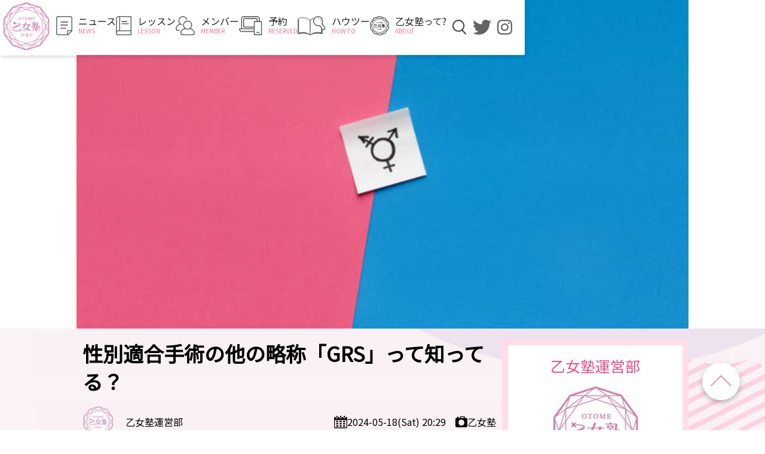

--- FILE ---
content_type: text/html; charset=UTF-8
request_url: https://otomejuku.jp/media/14893/
body_size: 16877
content:


<!DOCTYPE html>
<html lang="ja">
<head>
  <meta charset="UTF-8">
  <meta name="viewport" content="width=device-width, initial-scale=1.0">
  <title>性別適合手術の他の略称「GRS」って知ってる？｜乙女塾｜女声、メイク、育乳、LGBTQ+、MtF、トランス女性、男の娘、女装、新宿</title>
<meta name='robots' content='max-image-preview:large' />
<link rel='dns-prefetch' href='//codoc.jp' />
<link rel="alternate" type="application/rss+xml" title="Otomejuku &raquo; フィード" href="https://otomejuku.jp/feed/" />
<link rel="alternate" type="application/rss+xml" title="Otomejuku &raquo; コメントフィード" href="https://otomejuku.jp/comments/feed/" />
<script type="text/javascript">
/* <![CDATA[ */
window._wpemojiSettings = {"baseUrl":"https:\/\/s.w.org\/images\/core\/emoji\/14.0.0\/72x72\/","ext":".png","svgUrl":"https:\/\/s.w.org\/images\/core\/emoji\/14.0.0\/svg\/","svgExt":".svg","source":{"concatemoji":"https:\/\/otomejuku.jp\/wp-includes\/js\/wp-emoji-release.min.js"}};
/*! This file is auto-generated */
!function(i,n){var o,s,e;function c(e){try{var t={supportTests:e,timestamp:(new Date).valueOf()};sessionStorage.setItem(o,JSON.stringify(t))}catch(e){}}function p(e,t,n){e.clearRect(0,0,e.canvas.width,e.canvas.height),e.fillText(t,0,0);var t=new Uint32Array(e.getImageData(0,0,e.canvas.width,e.canvas.height).data),r=(e.clearRect(0,0,e.canvas.width,e.canvas.height),e.fillText(n,0,0),new Uint32Array(e.getImageData(0,0,e.canvas.width,e.canvas.height).data));return t.every(function(e,t){return e===r[t]})}function u(e,t,n){switch(t){case"flag":return n(e,"\ud83c\udff3\ufe0f\u200d\u26a7\ufe0f","\ud83c\udff3\ufe0f\u200b\u26a7\ufe0f")?!1:!n(e,"\ud83c\uddfa\ud83c\uddf3","\ud83c\uddfa\u200b\ud83c\uddf3")&&!n(e,"\ud83c\udff4\udb40\udc67\udb40\udc62\udb40\udc65\udb40\udc6e\udb40\udc67\udb40\udc7f","\ud83c\udff4\u200b\udb40\udc67\u200b\udb40\udc62\u200b\udb40\udc65\u200b\udb40\udc6e\u200b\udb40\udc67\u200b\udb40\udc7f");case"emoji":return!n(e,"\ud83e\udef1\ud83c\udffb\u200d\ud83e\udef2\ud83c\udfff","\ud83e\udef1\ud83c\udffb\u200b\ud83e\udef2\ud83c\udfff")}return!1}function f(e,t,n){var r="undefined"!=typeof WorkerGlobalScope&&self instanceof WorkerGlobalScope?new OffscreenCanvas(300,150):i.createElement("canvas"),a=r.getContext("2d",{willReadFrequently:!0}),o=(a.textBaseline="top",a.font="600 32px Arial",{});return e.forEach(function(e){o[e]=t(a,e,n)}),o}function t(e){var t=i.createElement("script");t.src=e,t.defer=!0,i.head.appendChild(t)}"undefined"!=typeof Promise&&(o="wpEmojiSettingsSupports",s=["flag","emoji"],n.supports={everything:!0,everythingExceptFlag:!0},e=new Promise(function(e){i.addEventListener("DOMContentLoaded",e,{once:!0})}),new Promise(function(t){var n=function(){try{var e=JSON.parse(sessionStorage.getItem(o));if("object"==typeof e&&"number"==typeof e.timestamp&&(new Date).valueOf()<e.timestamp+604800&&"object"==typeof e.supportTests)return e.supportTests}catch(e){}return null}();if(!n){if("undefined"!=typeof Worker&&"undefined"!=typeof OffscreenCanvas&&"undefined"!=typeof URL&&URL.createObjectURL&&"undefined"!=typeof Blob)try{var e="postMessage("+f.toString()+"("+[JSON.stringify(s),u.toString(),p.toString()].join(",")+"));",r=new Blob([e],{type:"text/javascript"}),a=new Worker(URL.createObjectURL(r),{name:"wpTestEmojiSupports"});return void(a.onmessage=function(e){c(n=e.data),a.terminate(),t(n)})}catch(e){}c(n=f(s,u,p))}t(n)}).then(function(e){for(var t in e)n.supports[t]=e[t],n.supports.everything=n.supports.everything&&n.supports[t],"flag"!==t&&(n.supports.everythingExceptFlag=n.supports.everythingExceptFlag&&n.supports[t]);n.supports.everythingExceptFlag=n.supports.everythingExceptFlag&&!n.supports.flag,n.DOMReady=!1,n.readyCallback=function(){n.DOMReady=!0}}).then(function(){return e}).then(function(){var e;n.supports.everything||(n.readyCallback(),(e=n.source||{}).concatemoji?t(e.concatemoji):e.wpemoji&&e.twemoji&&(t(e.twemoji),t(e.wpemoji)))}))}((window,document),window._wpemojiSettings);
/* ]]> */
</script>
<style id='wp-emoji-styles-inline-css' type='text/css'>

	img.wp-smiley, img.emoji {
		display: inline !important;
		border: none !important;
		box-shadow: none !important;
		height: 1em !important;
		width: 1em !important;
		margin: 0 0.07em !important;
		vertical-align: -0.1em !important;
		background: none !important;
		padding: 0 !important;
	}
</style>
<link rel='stylesheet' id='wp-block-library-css' href='https://otomejuku.jp/wp-includes/css/dist/block-library/style.min.css' type='text/css' media='all' />
<style id='wp-block-library-theme-inline-css' type='text/css'>
.wp-block-audio figcaption{color:#555;font-size:13px;text-align:center}.is-dark-theme .wp-block-audio figcaption{color:hsla(0,0%,100%,.65)}.wp-block-audio{margin:0 0 1em}.wp-block-code{border:1px solid #ccc;border-radius:4px;font-family:Menlo,Consolas,monaco,monospace;padding:.8em 1em}.wp-block-embed figcaption{color:#555;font-size:13px;text-align:center}.is-dark-theme .wp-block-embed figcaption{color:hsla(0,0%,100%,.65)}.wp-block-embed{margin:0 0 1em}.blocks-gallery-caption{color:#555;font-size:13px;text-align:center}.is-dark-theme .blocks-gallery-caption{color:hsla(0,0%,100%,.65)}.wp-block-image figcaption{color:#555;font-size:13px;text-align:center}.is-dark-theme .wp-block-image figcaption{color:hsla(0,0%,100%,.65)}.wp-block-image{margin:0 0 1em}.wp-block-pullquote{border-bottom:4px solid;border-top:4px solid;color:currentColor;margin-bottom:1.75em}.wp-block-pullquote cite,.wp-block-pullquote footer,.wp-block-pullquote__citation{color:currentColor;font-size:.8125em;font-style:normal;text-transform:uppercase}.wp-block-quote{border-left:.25em solid;margin:0 0 1.75em;padding-left:1em}.wp-block-quote cite,.wp-block-quote footer{color:currentColor;font-size:.8125em;font-style:normal;position:relative}.wp-block-quote.has-text-align-right{border-left:none;border-right:.25em solid;padding-left:0;padding-right:1em}.wp-block-quote.has-text-align-center{border:none;padding-left:0}.wp-block-quote.is-large,.wp-block-quote.is-style-large,.wp-block-quote.is-style-plain{border:none}.wp-block-search .wp-block-search__label{font-weight:700}.wp-block-search__button{border:1px solid #ccc;padding:.375em .625em}:where(.wp-block-group.has-background){padding:1.25em 2.375em}.wp-block-separator.has-css-opacity{opacity:.4}.wp-block-separator{border:none;border-bottom:2px solid;margin-left:auto;margin-right:auto}.wp-block-separator.has-alpha-channel-opacity{opacity:1}.wp-block-separator:not(.is-style-wide):not(.is-style-dots){width:100px}.wp-block-separator.has-background:not(.is-style-dots){border-bottom:none;height:1px}.wp-block-separator.has-background:not(.is-style-wide):not(.is-style-dots){height:2px}.wp-block-table{margin:0 0 1em}.wp-block-table td,.wp-block-table th{word-break:normal}.wp-block-table figcaption{color:#555;font-size:13px;text-align:center}.is-dark-theme .wp-block-table figcaption{color:hsla(0,0%,100%,.65)}.wp-block-video figcaption{color:#555;font-size:13px;text-align:center}.is-dark-theme .wp-block-video figcaption{color:hsla(0,0%,100%,.65)}.wp-block-video{margin:0 0 1em}.wp-block-template-part.has-background{margin-bottom:0;margin-top:0;padding:1.25em 2.375em}
</style>
<style id='classic-theme-styles-inline-css' type='text/css'>
/*! This file is auto-generated */
.wp-block-button__link{color:#fff;background-color:#32373c;border-radius:9999px;box-shadow:none;text-decoration:none;padding:calc(.667em + 2px) calc(1.333em + 2px);font-size:1.125em}.wp-block-file__button{background:#32373c;color:#fff;text-decoration:none}
</style>
<style id='global-styles-inline-css' type='text/css'>
body{--wp--preset--color--black: #000000;--wp--preset--color--cyan-bluish-gray: #abb8c3;--wp--preset--color--white: #ffffff;--wp--preset--color--pale-pink: #f78da7;--wp--preset--color--vivid-red: #cf2e2e;--wp--preset--color--luminous-vivid-orange: #ff6900;--wp--preset--color--luminous-vivid-amber: #fcb900;--wp--preset--color--light-green-cyan: #7bdcb5;--wp--preset--color--vivid-green-cyan: #00d084;--wp--preset--color--pale-cyan-blue: #8ed1fc;--wp--preset--color--vivid-cyan-blue: #0693e3;--wp--preset--color--vivid-purple: #9b51e0;--wp--preset--gradient--vivid-cyan-blue-to-vivid-purple: linear-gradient(135deg,rgba(6,147,227,1) 0%,rgb(155,81,224) 100%);--wp--preset--gradient--light-green-cyan-to-vivid-green-cyan: linear-gradient(135deg,rgb(122,220,180) 0%,rgb(0,208,130) 100%);--wp--preset--gradient--luminous-vivid-amber-to-luminous-vivid-orange: linear-gradient(135deg,rgba(252,185,0,1) 0%,rgba(255,105,0,1) 100%);--wp--preset--gradient--luminous-vivid-orange-to-vivid-red: linear-gradient(135deg,rgba(255,105,0,1) 0%,rgb(207,46,46) 100%);--wp--preset--gradient--very-light-gray-to-cyan-bluish-gray: linear-gradient(135deg,rgb(238,238,238) 0%,rgb(169,184,195) 100%);--wp--preset--gradient--cool-to-warm-spectrum: linear-gradient(135deg,rgb(74,234,220) 0%,rgb(151,120,209) 20%,rgb(207,42,186) 40%,rgb(238,44,130) 60%,rgb(251,105,98) 80%,rgb(254,248,76) 100%);--wp--preset--gradient--blush-light-purple: linear-gradient(135deg,rgb(255,206,236) 0%,rgb(152,150,240) 100%);--wp--preset--gradient--blush-bordeaux: linear-gradient(135deg,rgb(254,205,165) 0%,rgb(254,45,45) 50%,rgb(107,0,62) 100%);--wp--preset--gradient--luminous-dusk: linear-gradient(135deg,rgb(255,203,112) 0%,rgb(199,81,192) 50%,rgb(65,88,208) 100%);--wp--preset--gradient--pale-ocean: linear-gradient(135deg,rgb(255,245,203) 0%,rgb(182,227,212) 50%,rgb(51,167,181) 100%);--wp--preset--gradient--electric-grass: linear-gradient(135deg,rgb(202,248,128) 0%,rgb(113,206,126) 100%);--wp--preset--gradient--midnight: linear-gradient(135deg,rgb(2,3,129) 0%,rgb(40,116,252) 100%);--wp--preset--font-size--small: 13px;--wp--preset--font-size--medium: 20px;--wp--preset--font-size--large: 36px;--wp--preset--font-size--x-large: 42px;--wp--preset--spacing--20: 0.44rem;--wp--preset--spacing--30: 0.67rem;--wp--preset--spacing--40: 1rem;--wp--preset--spacing--50: 1.5rem;--wp--preset--spacing--60: 2.25rem;--wp--preset--spacing--70: 3.38rem;--wp--preset--spacing--80: 5.06rem;--wp--preset--shadow--natural: 6px 6px 9px rgba(0, 0, 0, 0.2);--wp--preset--shadow--deep: 12px 12px 50px rgba(0, 0, 0, 0.4);--wp--preset--shadow--sharp: 6px 6px 0px rgba(0, 0, 0, 0.2);--wp--preset--shadow--outlined: 6px 6px 0px -3px rgba(255, 255, 255, 1), 6px 6px rgba(0, 0, 0, 1);--wp--preset--shadow--crisp: 6px 6px 0px rgba(0, 0, 0, 1);}:where(.is-layout-flex){gap: 0.5em;}:where(.is-layout-grid){gap: 0.5em;}body .is-layout-flow > .alignleft{float: left;margin-inline-start: 0;margin-inline-end: 2em;}body .is-layout-flow > .alignright{float: right;margin-inline-start: 2em;margin-inline-end: 0;}body .is-layout-flow > .aligncenter{margin-left: auto !important;margin-right: auto !important;}body .is-layout-constrained > .alignleft{float: left;margin-inline-start: 0;margin-inline-end: 2em;}body .is-layout-constrained > .alignright{float: right;margin-inline-start: 2em;margin-inline-end: 0;}body .is-layout-constrained > .aligncenter{margin-left: auto !important;margin-right: auto !important;}body .is-layout-constrained > :where(:not(.alignleft):not(.alignright):not(.alignfull)){max-width: var(--wp--style--global--content-size);margin-left: auto !important;margin-right: auto !important;}body .is-layout-constrained > .alignwide{max-width: var(--wp--style--global--wide-size);}body .is-layout-flex{display: flex;}body .is-layout-flex{flex-wrap: wrap;align-items: center;}body .is-layout-flex > *{margin: 0;}body .is-layout-grid{display: grid;}body .is-layout-grid > *{margin: 0;}:where(.wp-block-columns.is-layout-flex){gap: 2em;}:where(.wp-block-columns.is-layout-grid){gap: 2em;}:where(.wp-block-post-template.is-layout-flex){gap: 1.25em;}:where(.wp-block-post-template.is-layout-grid){gap: 1.25em;}.has-black-color{color: var(--wp--preset--color--black) !important;}.has-cyan-bluish-gray-color{color: var(--wp--preset--color--cyan-bluish-gray) !important;}.has-white-color{color: var(--wp--preset--color--white) !important;}.has-pale-pink-color{color: var(--wp--preset--color--pale-pink) !important;}.has-vivid-red-color{color: var(--wp--preset--color--vivid-red) !important;}.has-luminous-vivid-orange-color{color: var(--wp--preset--color--luminous-vivid-orange) !important;}.has-luminous-vivid-amber-color{color: var(--wp--preset--color--luminous-vivid-amber) !important;}.has-light-green-cyan-color{color: var(--wp--preset--color--light-green-cyan) !important;}.has-vivid-green-cyan-color{color: var(--wp--preset--color--vivid-green-cyan) !important;}.has-pale-cyan-blue-color{color: var(--wp--preset--color--pale-cyan-blue) !important;}.has-vivid-cyan-blue-color{color: var(--wp--preset--color--vivid-cyan-blue) !important;}.has-vivid-purple-color{color: var(--wp--preset--color--vivid-purple) !important;}.has-black-background-color{background-color: var(--wp--preset--color--black) !important;}.has-cyan-bluish-gray-background-color{background-color: var(--wp--preset--color--cyan-bluish-gray) !important;}.has-white-background-color{background-color: var(--wp--preset--color--white) !important;}.has-pale-pink-background-color{background-color: var(--wp--preset--color--pale-pink) !important;}.has-vivid-red-background-color{background-color: var(--wp--preset--color--vivid-red) !important;}.has-luminous-vivid-orange-background-color{background-color: var(--wp--preset--color--luminous-vivid-orange) !important;}.has-luminous-vivid-amber-background-color{background-color: var(--wp--preset--color--luminous-vivid-amber) !important;}.has-light-green-cyan-background-color{background-color: var(--wp--preset--color--light-green-cyan) !important;}.has-vivid-green-cyan-background-color{background-color: var(--wp--preset--color--vivid-green-cyan) !important;}.has-pale-cyan-blue-background-color{background-color: var(--wp--preset--color--pale-cyan-blue) !important;}.has-vivid-cyan-blue-background-color{background-color: var(--wp--preset--color--vivid-cyan-blue) !important;}.has-vivid-purple-background-color{background-color: var(--wp--preset--color--vivid-purple) !important;}.has-black-border-color{border-color: var(--wp--preset--color--black) !important;}.has-cyan-bluish-gray-border-color{border-color: var(--wp--preset--color--cyan-bluish-gray) !important;}.has-white-border-color{border-color: var(--wp--preset--color--white) !important;}.has-pale-pink-border-color{border-color: var(--wp--preset--color--pale-pink) !important;}.has-vivid-red-border-color{border-color: var(--wp--preset--color--vivid-red) !important;}.has-luminous-vivid-orange-border-color{border-color: var(--wp--preset--color--luminous-vivid-orange) !important;}.has-luminous-vivid-amber-border-color{border-color: var(--wp--preset--color--luminous-vivid-amber) !important;}.has-light-green-cyan-border-color{border-color: var(--wp--preset--color--light-green-cyan) !important;}.has-vivid-green-cyan-border-color{border-color: var(--wp--preset--color--vivid-green-cyan) !important;}.has-pale-cyan-blue-border-color{border-color: var(--wp--preset--color--pale-cyan-blue) !important;}.has-vivid-cyan-blue-border-color{border-color: var(--wp--preset--color--vivid-cyan-blue) !important;}.has-vivid-purple-border-color{border-color: var(--wp--preset--color--vivid-purple) !important;}.has-vivid-cyan-blue-to-vivid-purple-gradient-background{background: var(--wp--preset--gradient--vivid-cyan-blue-to-vivid-purple) !important;}.has-light-green-cyan-to-vivid-green-cyan-gradient-background{background: var(--wp--preset--gradient--light-green-cyan-to-vivid-green-cyan) !important;}.has-luminous-vivid-amber-to-luminous-vivid-orange-gradient-background{background: var(--wp--preset--gradient--luminous-vivid-amber-to-luminous-vivid-orange) !important;}.has-luminous-vivid-orange-to-vivid-red-gradient-background{background: var(--wp--preset--gradient--luminous-vivid-orange-to-vivid-red) !important;}.has-very-light-gray-to-cyan-bluish-gray-gradient-background{background: var(--wp--preset--gradient--very-light-gray-to-cyan-bluish-gray) !important;}.has-cool-to-warm-spectrum-gradient-background{background: var(--wp--preset--gradient--cool-to-warm-spectrum) !important;}.has-blush-light-purple-gradient-background{background: var(--wp--preset--gradient--blush-light-purple) !important;}.has-blush-bordeaux-gradient-background{background: var(--wp--preset--gradient--blush-bordeaux) !important;}.has-luminous-dusk-gradient-background{background: var(--wp--preset--gradient--luminous-dusk) !important;}.has-pale-ocean-gradient-background{background: var(--wp--preset--gradient--pale-ocean) !important;}.has-electric-grass-gradient-background{background: var(--wp--preset--gradient--electric-grass) !important;}.has-midnight-gradient-background{background: var(--wp--preset--gradient--midnight) !important;}.has-small-font-size{font-size: var(--wp--preset--font-size--small) !important;}.has-medium-font-size{font-size: var(--wp--preset--font-size--medium) !important;}.has-large-font-size{font-size: var(--wp--preset--font-size--large) !important;}.has-x-large-font-size{font-size: var(--wp--preset--font-size--x-large) !important;}
.wp-block-navigation a:where(:not(.wp-element-button)){color: inherit;}
:where(.wp-block-post-template.is-layout-flex){gap: 1.25em;}:where(.wp-block-post-template.is-layout-grid){gap: 1.25em;}
:where(.wp-block-columns.is-layout-flex){gap: 2em;}:where(.wp-block-columns.is-layout-grid){gap: 2em;}
.wp-block-pullquote{font-size: 1.5em;line-height: 1.6;}
</style>
<link rel='stylesheet' id='ppress-frontend-css' href='https://otomejuku.jp/wp-content/plugins/wp-user-avatar/assets/css/frontend.min.css' type='text/css' media='all' />
<link rel='stylesheet' id='ppress-flatpickr-css' href='https://otomejuku.jp/wp-content/plugins/wp-user-avatar/assets/flatpickr/flatpickr.min.css' type='text/css' media='all' />
<link rel='stylesheet' id='ppress-select2-css' href='https://otomejuku.jp/wp-content/plugins/wp-user-avatar/assets/select2/select2.min.css' type='text/css' media='all' />
<script type="text/javascript" src="https://otomejuku.jp/wp-includes/js/jquery/jquery.min.js" id="jquery-core-js"></script>
<script type="text/javascript" src="https://otomejuku.jp/wp-includes/js/jquery/jquery-migrate.min.js" id="jquery-migrate-js"></script>
<script type="text/javascript"  src="https://codoc.jp/js/cms.js" id="codoc-injector-js-js"  data-usercode="Zw1JDrqwgw" defer></script>
<script type="text/javascript" src="https://otomejuku.jp/wp-content/plugins/wp-user-avatar/assets/flatpickr/flatpickr.min.js" id="ppress-flatpickr-js"></script>
<script type="text/javascript" src="https://otomejuku.jp/wp-content/plugins/wp-user-avatar/assets/select2/select2.min.js" id="ppress-select2-js"></script>
<link rel="https://api.w.org/" href="https://otomejuku.jp/wp-json/" /><link rel="alternate" type="application/json" href="https://otomejuku.jp/wp-json/wp/v2/posts/14893" /><link rel="EditURI" type="application/rsd+xml" title="RSD" href="https://otomejuku.jp/xmlrpc.php?rsd" />
<link rel="canonical" href="https://otomejuku.jp/media/14893/" />
<link rel='shortlink' href='https://otomejuku.jp/?p=14893' />
<link rel="alternate" type="application/json+oembed" href="https://otomejuku.jp/wp-json/oembed/1.0/embed?url=https%3A%2F%2Fotomejuku.jp%2Fmedia%2F14893%2F" />
<link rel="alternate" type="text/xml+oembed" href="https://otomejuku.jp/wp-json/oembed/1.0/embed?url=https%3A%2F%2Fotomejuku.jp%2Fmedia%2F14893%2F&#038;format=xml" />
  <meta name="description" content="かつては性転換手術とも呼ばれていた性別適合手術「SRS（Sex Reassignment Surgery）」トランスジェンダーにとって最大の関門と捉える方も少なくありません。そ...">
  <meta property="name" content="性別適合手術の他の略称「GRS」って知ってる？">
  <meta property="og:title" content="性別適合手術の他の略称「GRS」って知ってる？">
  <meta property="og:type" content="website">
  <meta property="og:image" content="https://otomejuku-wordpress.s3.ap-northeast-1.amazonaws.com/wp-content/uploads/2024/05/17213333/transgender-symbol-on-pink-and-blue-background.jpg">
  <meta property="og:description" content="かつては性転換手術とも呼ばれていた性別適合手術「SRS（Sex Reassignment Surgery）」トランスジェンダーにとって最大の関門と捉える方も少なくありません。そ...">
  <meta property="og:site_name" content="性別適合手術の他の略称「GRS」って知ってる？">
  <meta property="twitter:card" content="summary_large_image">
  <meta property="twitter:site" content="@otomejuku0604">  
 
  <link rel="apple-touch-icon" href="https://otomejuku.jp/wp-content/themes/otomejuku/img/apple-touch-icon.png">
  <link rel="icon" type="image/png" href="https://otomejuku.jp/wp-content/themes/otomejuku/img/favicon-192.png">

  <link href="https://fonts.googleapis.com/css?family=Noto+Sans+JP&display=swap" rel="preload" as="style" onload="this.onload=null;this.rel='stylesheet'">
  <noscript><link rel="stylesheet" href="https://fonts.googleapis.com/css?family=Noto+Sans+JP&display=swap"></noscript><link rel="stylesheet" type="text/css" href="https://otomejuku.jp/wp-content/themes/otomejuku/css/style.css?v=250610"><link rel="stylesheet" type="text/css" href="https://otomejuku.jp/wp-content/themes/otomejuku/css/singular.css?v=240714">
  <!-- Google Tag Manager -->
  <script>(function(w,d,s,l,i){w[l]=w[l]||[];w[l].push({'gtm.start':
              new Date().getTime(),event:'gtm.js'});var f=d.getElementsByTagName(s)[0],
          j=d.createElement(s),dl=l!='dataLayer'?'&l='+l:'';j.async=true;j.src=
          'https://www.googletagmanager.com/gtm.js?id='+i+dl;f.parentNode.insertBefore(j,f);
      })(window,document,'script','dataLayer','GTM-5T9M2XQ');</script>
  <!-- End Google Tag Manager -->
  <script async src="https://pagead2.googlesyndication.com/pagead/js/adsbygoogle.js?client=ca-pub-1461977148411505" crossorigin="anonymous"></script>
  	<style type="text/css">
		/*<!-- rtoc -->*/
		.rtoc-mokuji-content {
			background-color: #ffffff;
		}

		.rtoc-mokuji-content.frame1 {
			border: 1px solid #ff7fa1;
		}

		.rtoc-mokuji-content #rtoc-mokuji-title {
			color: #ff7fa1;
		}

		.rtoc-mokuji-content .rtoc-mokuji li>a {
			color: #877179;
		}

		.rtoc-mokuji-content .mokuji_ul.level-1>.rtoc-item::before {
			background-color: #68d6cb !important;
		}

		.rtoc-mokuji-content .mokuji_ul.level-2>.rtoc-item::before {
			background-color: #68d6cb !important;
		}

		.rtoc-mokuji-content.frame2::before,
		.rtoc-mokuji-content.frame3,
		.rtoc-mokuji-content.frame4,
		.rtoc-mokuji-content.frame5 {
			border-color: #ff7fa1 !important;
		}

		.rtoc-mokuji-content.frame5::before,
		.rtoc-mokuji-content.frame5::after {
			background-color: #ff7fa1;
		}

		.widget_block #rtoc-mokuji-widget-wrapper .rtoc-mokuji.level-1 .rtoc-item.rtoc-current:after,
		.widget #rtoc-mokuji-widget-wrapper .rtoc-mokuji.level-1 .rtoc-item.rtoc-current:after,
		#scrollad #rtoc-mokuji-widget-wrapper .rtoc-mokuji.level-1 .rtoc-item.rtoc-current:after,
		#sideBarTracking #rtoc-mokuji-widget-wrapper .rtoc-mokuji.level-1 .rtoc-item.rtoc-current:after {
			background-color: #68d6cb !important;
		}

		.cls-1,
		.cls-2 {
			stroke: #ff7fa1;
		}

		.rtoc-mokuji-content .decimal_ol.level-2>.rtoc-item::before,
		.rtoc-mokuji-content .mokuji_ol.level-2>.rtoc-item::before,
		.rtoc-mokuji-content .decimal_ol.level-2>.rtoc-item::after,
		.rtoc-mokuji-content .decimal_ol.level-2>.rtoc-item::after {
			color: #68d6cb;
			background-color: #68d6cb;
		}

		.rtoc-mokuji-content .rtoc-mokuji.level-1>.rtoc-item::before {
			color: #68d6cb;
		}

		.rtoc-mokuji-content .decimal_ol>.rtoc-item::after {
			background-color: #68d6cb;
		}

		.rtoc-mokuji-content .decimal_ol>.rtoc-item::before {
			color: #68d6cb;
		}

		/*rtoc_return*/
		#rtoc_return a::before {
			background-image: url(https://otomejuku.jp/wp-content/plugins/rich-table-of-content/include/../img/rtoc_return.png);
		}

		#rtoc_return a {
			background-color: #ff7fa1 !important;
		}

		/* アクセントポイント */
		.rtoc-mokuji-content .level-1>.rtoc-item #rtocAC.accent-point::after {
			background-color: #68d6cb;
		}

		.rtoc-mokuji-content .level-2>.rtoc-item #rtocAC.accent-point::after {
			background-color: #68d6cb;
		}
		.rtoc-mokuji-content.frame6,
		.rtoc-mokuji-content.frame7::before,
		.rtoc-mokuji-content.frame8::before {
			border-color: #ff7fa1;
		}

		.rtoc-mokuji-content.frame6 #rtoc-mokuji-title,
		.rtoc-mokuji-content.frame7 #rtoc-mokuji-title::after {
			background-color: #ff7fa1;
		}

		#rtoc-mokuji-wrapper.rtoc-mokuji-content.rtoc_h2_timeline .mokuji_ol.level-1>.rtoc-item::after,
		#rtoc-mokuji-wrapper.rtoc-mokuji-content.rtoc_h2_timeline .level-1.decimal_ol>.rtoc-item::after,
		#rtoc-mokuji-wrapper.rtoc-mokuji-content.rtoc_h3_timeline .mokuji_ol.level-2>.rtoc-item::after,
		#rtoc-mokuji-wrapper.rtoc-mokuji-content.rtoc_h3_timeline .mokuji_ol.level-2>.rtoc-item::after,
		.rtoc-mokuji-content.frame7 #rtoc-mokuji-title span::after {
			background-color: #68d6cb;
		}

		.widget #rtoc-mokuji-wrapper.rtoc-mokuji-content.frame6 #rtoc-mokuji-title {
			color: #ff7fa1;
			background-color: #ffffff;
		}
	</style>
	<link rel="icon" href="https://otomejuku.jp/wp-content/themes/otomejuku/img/favicon-192.png" sizes="32x32" />
<link rel="icon" href="https://otomejuku.jp/wp-content/themes/otomejuku/img/favicon-192.png" sizes="192x192" />
<link rel="apple-touch-icon" href="https://otomejuku.jp/wp-content/themes/otomejuku/img/favicon-192.png" />
<meta name="msapplication-TileImage" content="https://otomejuku.jp/wp-content/themes/otomejuku/img/favicon-192.png" />
</head>

<style>
    .en {
        display:none
    }
</style>
<body class="otome-media-single set-sidebar">
  <!-- Google Tag Manager (noscript) -->
  <noscript><iframe src="https://www.googletagmanager.com/ns.html?id=GTM-5T9M2XQ"
                  height="0" width="0" style="display:none;visibility:hidden"></iframe></noscript>
<!-- End Google Tag Manager (noscript) -->
  <header class="header">
    <div class="container">
      <div class="logo">
        <a href="https://otomejuku.jp/"><img src="https://otomejuku.jp/wp-content/themes/otomejuku/img/common/header/topLogo.gif" alt="" width="80"></a>
      </div>

      <div class="nav-hum-btn-wrap sp">
        <div id="nav-hum-btn" class="nav-hum-btn btn-trigger">
          <span></span>
          <span></span>
          <span></span>
        </div>
      </div>
      <nav class="g-nav">
        <div class="searchform-wrap">
          <form class="searchform" role="search" method="get" action="/search">
            <input type="text" value="" name="q" class="searchtext" required>
            <input type="submit" class="searchsubmit" value="">
          </form>
          <p class="uq_p">検索</p>
        </div>
        <ul class="header-nav-main">
          <li>
            <a href="https://otomejuku.jp/media/">
              <dl>
                <dt><img src="https://otomejuku.jp/wp-content/themes/otomejuku/img/common/header/nav-news.svg" alt="" loading="lazy"></dt>
                <dd><p>ニュース</p><p>NEWS</p></dd>
              </dl>
            </a>
          </li>
          <li>
            <a href="https://otomejuku.jp/lesson/">
              <dl>
                <dt><img src="https://otomejuku.jp/wp-content/themes/otomejuku/img/common/header/nav-lesson.svg" alt="" loading="lazy"></dt>
                <dd><p>レッスン</p><p>LESSON</p></dd>
              </dl>
            </a>
          </li>
          <li>
            <a href="https://otomejuku.jp/member/">
              <dl>
                <dt><img src="https://otomejuku.jp/wp-content/themes/otomejuku/img/common/header/nav-member.svg" alt="" loading="lazy"></dt>
                <dd><p>メンバー</p><p>MEMBER</p></dd>
              </dl>
            </a>
          </li>
          <li>
            <a href="/reserve-otome">
              <dl>
                <dt><img src="https://otomejuku.jp/wp-content/themes/otomejuku/img/common/header/nav-reserve.svg" alt="" loading="lazy"></dt>
                <dd><p>予約</p><p>RESERVED</p></dd>
              </dl>
            </a>
          </li>
          <li>
            <a href="https://otomejuku.jp/howto">
              <dl>
                <dt><img src="https://otomejuku.jp/wp-content/themes/otomejuku/img/common/header/nav-howto.svg" alt="" height="32" loading="lazy"></dt>
                <dd><p>ハウツー</p><p>HOW TO</p></dd>
              </dl>
            </a>
          </li>
          <li>
            <a href="https://otomejuku.jp/about">
              <dl>
                <dt><img src="https://otomejuku.jp/wp-content/themes/otomejuku/img/logo_k.gif" alt="" height="32" width="32" loading="lazy"></dt>
                <dd><p>乙女塾って?</p><p>ABOUT</p></dd>
              </dl>
            </a>
          </li>
        </ul>
        <ul class="header-sns">
          <li class="li-searchform">
            <dl>
              <dt>
                <img src="https://otomejuku.jp/wp-content/themes/otomejuku/img/common/header/nav-search.png" alt="search" id="search-icon" loading="lazy">
              </dt>
              <dd>
                <div></div>
                <form class="searchform" role="search" method="get" action="/search">
                  <input type="text" value="" name="q" class="searchtext">
                  <input type="submit" class="searchsubmit" value="">
                </form>
              </dd>
            </dl>
          </li>
          <!--<li>
            <a href="https://www.youtube.com/channel/UCoO4nDDVPQhS0GL26T1_BFQ" target="_blank">
              <dl>
                <dt>
                  <img src="https://otomejuku.jp/wp-content/themes/otomejuku/img/common/header/nav-tw.png" alt="twitter" loading="lazy">
                </dt>
                <dd class="sp"><p>YouTube</p><p>ユーチューブ</p></dd>
              </dl>
            </a>
          </li>-->
          <li>
            <a href="https://twitter.com/otomejuku0604" target="_blank">
              <dl>
                <dt>
                  <img src="https://otomejuku.jp/wp-content/themes/otomejuku/img/common/header/nav-twitter.svg" alt="twitter" loading="lazy">
                </dt>
                <dd class="sp"><p>Twitter</p><p>ツイッター</p></dd>
              </dl>
            </a>
          </li>
          <li>
            <a href="https://www.instagram.com/otomejuku/" target="_blank">
              <dl>
                <dt>
                  <img src="https://otomejuku.jp/wp-content/themes/otomejuku/img/common/header/nav-insta.svg" alt="instagram" loading="lazy">
                </dt>
                <dd class="sp"><p>Instagram</p><p>インスタグラム</p></dd>
              </dl>
            </a>
          </li>
        </ul>
      </nav>

    </div>
  </header>
<main id='main'><link rel="stylesheet" type="text/css" href="https://otomejuku.jp/wp-content/themes/otomejuku/css/news-single.css?=v=2400413"><!--  ad tags Size: 320x100 ZoneId:1577409--><script type="text/javascript" src="https://js.gsspcln.jp/t/577/409/a1577409.js"></script><div class="single-top-mv-wrap">
  <div class="container">
    <div class="single-top-mv"></div>
  </div>
</div>
<style>
  .single-top-mv-wrap .container .single-top-mv{
    background-image: url("https://otomejuku-wordpress.s3.ap-northeast-1.amazonaws.com/wp-content/uploads/2024/05/17213333/transgender-symbol-on-pink-and-blue-background.jpg");
  }
</style>
<div class="main-contents">

  <div class="container">
    <main class="main">
      <section class="section-post">
        <h1 class="section-post-title">性別適合手術の他の略称「GRS」って知ってる？</h1>

        <ul class="post-profile">
          <li class="post-profile-img">
            <span></span>
            <style>
              .post-profile-img span{
                background-image: url("https://otomejuku-wordpress.s3.ap-northeast-1.amazonaws.com/wp-content/uploads/2021/10/02114710/RHOo43rl_400x400-150x150.jpg");
              }
            </style>
          </li>
          <li class="post-profile-name">
            乙女塾運営部<!--            <a class="post-profile-name__a sp" href="">プロフィールを見る</a>-->
          </li>
          <li class="grow"></li>
          <li class="post-profile-date">
            <img src="https://otomejuku.jp/wp-content/themes/otomejuku/img/news/calendar.png" alt="">
            <time datetime="">2024-05-18(Sat) 20:29</time>          </li>
              <li class="credit">
      <img src="https://otomejuku.jp/wp-content/themes/otomejuku/img/news/camera.png" alt="photo by">
      <p>乙女塾</p>
    </li>        </ul>

                <div class="prof-cats mt-20 mt-5-sp">
                              <ul class="hot-word-list mt-10 mt-5-sp">
            <li><a href='https://otomejuku.jp/media/tag/lgbt%e7%94%a8%e8%aa%9e/' title='Tag LGBT用語'>#LGBT用語</a></li>          </ul>
                  </div>
        
        <div class="post-contents mt-70 mt-35-sp">
          <p>かつては性転換手術とも呼ばれていた性別適合手術「SRS（Sex Reassignment Surgery）」トランスジェンダーにとって最大の関門と捉える方も少なくありません。</p>
<p>そのSRSは性器を変える手術であることは間違いがないのですが、もっと大事なことは望んだ性別で「社会的に」溶け込めるかどうかです。</p>
<p>そこで、現在は「性別学的性別」ではなく「社会的な性別」を適合するための手術として、「GRS (Gender Reassignment Surgery)」と略されることも多くなってきました。</p>
<p>それ以外にも「Gender Confirmation Surgery」「Gender Affirmation Surgery」「Gender Affirming Surgery」などと表記されることもあります。日本語だと同じく性別適合手術、性別確認手術ということになるでしょうか。</p>
<p>また、こうした性別適合手術はより広義な意味で捉えられ、MtFトランスジェンダーでいえば豊胸なども、FtMであれば乳房切除なども１つとする考え方もあります。</p>
          <ul class="profile-sns-list">
          <li>
                <!-- Twitter share button -->
                <a href="https://twitter.com/share?url=https://otomejuku.jp/media/14893/&text=性別適合手術の他の略称「GRS」って知ってる？"
                  rel="nofollow noopener noreferrer"
                  target=”_blank”>
                    <img src="https://otomejuku.jp/wp-content/themes/otomejuku/img/common/prof-Icon-twitter.png" alt="twitter">
                </a>
              </li>
              <!-- Insta share button 現状では方法がない…？
              <li>
                <a href="#"><img src="https://otomejuku.jp/wp-content/themes/otomejuku/img/common/prof-Icon-insta.png" alt="instagram"></a>
              </li>
              -->
              <li>
                <!-- Facebook share button -->
                <a href="//www.facebook.com/sharer/sharer.php?u=https://otomejuku.jp/media/14893/&t=性別適合手術の他の略称「GRS」って知ってる？"
                  rel="nofollow noopener noreferrer"
                  target=”_blank”>
                    <img src="https://otomejuku.jp/wp-content/themes/otomejuku/img/common/prof-Icon-facebook.png" alt="facebook"></a>
              </li>
              <li>
                <!-- Line share button -->
                <a href="//timeline.line.me/social-plugin/share?url=https://otomejuku.jp/media/14893/&text=性別適合手術の他の略称「GRS」って知ってる？"
                  rel="nofollow noopener noreferrer"
                  target=”_blank”>
                    <img src="https://otomejuku.jp/wp-content/themes/otomejuku/img/common/prof-Icon-line.png" alt="line">
                </a>
              </li>
              <li>
                <!-- url copy button -->
                <a onclick="navigator.clipboard == undefined ? window.clipboardData.setData('Text', 'https://otomejuku.jp/media/14893/') : navigator.clipboard.writeText('https://otomejuku.jp/media/14893/');" style="cursor: pointer;">
                  <img src="https://otomejuku.jp/wp-content/themes/otomejuku/img/common/prof-Icon-link.png" alt="web">
                </a>
              </li>
          </ul>
          <div class="prof-cats mt-5-sp sp">
                  <aside class="aside-profile">
      <h2 class="name">乙女塾運営部</h2>
      <div class="prof-image mt-20">
        
        <img src="https://otomejuku-wordpress.s3.ap-northeast-1.amazonaws.com/wp-content/uploads/2021/10/02114710/RHOo43rl_400x400-150x150.jpg" loading="lazy">
        
      </div>
        
        <p class="mt-10">
          <div class='auther-content'>
            乙女塾 運営部です。トランスジェンダーや女装される方、中性的になりたい方など性別や年齢を問わず女性らしくなりたい全ての人へ向けたレッスンスクールを運営しています。記事では生徒さんや運営部、開発など協力してくれるメンバーたちの意見などから体験談や知識など集合知でお届けしています。
          </div>
        </p>
      
      <ul class="profile-link-list">
          <li><a href="https://otomejuku.jp/media/author/otomejuku/">乙女塾運営部の記事を読む</a></li>
          
      </ul>
      <ul class="profile-sns-list">
        <li><a href=https://otomejuku.jp><img src="https://otomejuku.jp/wp-content/themes/otomejuku/img/common/prof-Icon-link.png" alt='web'></a></li>
      </ul>
    </aside>          </div>
        </div>
        
                <div class="prof-cats mt-20">
                                <ul class="hot-word-list mt-10">
              <li><a href='https://otomejuku.jp/media/tag/lgbt%e7%94%a8%e8%aa%9e/' title='Tag LGBT用語'>#LGBT用語</a></li>            </ul>
                  </div>
              </section>
            <section class="single-recommend mt-50">
  <h2 class="section-title">乙女塾運営部 の記事</h2>
  <p class="section-lead">乙女塾運営部 の他の記事は<a href="https://otomejuku.jp/media/author/otomejuku/">こちら</a>から</p>
  <div class="list_card">
    <div class="_popIn_recommend_container visible">
      <div class="_popIn_recommend_articles">
        <ul class="_popIn_infinite_page">
          <li>
<a href="https://otomejuku.jp/media/22721/" target="_top" data-position="1" data-ad_position="undefined" class="_popIn_recommend_article _popIn_recommend_article_recommend 
_popIn_recommend_has_img visible">
  <div class="_popIn_recommend_art_img">
    <div class="_popIn_recommend_art_img_inner" style="background-image: url('https://otomejuku-wordpress.s3.ap-northeast-1.amazonaws.com/wp-content/uploads/2025/12/09154758/a4704506-97b2-418a-83da-9bfceb46c89b-1024x683.webp');"></div>
  </div>
  <div class="_popIn_recommend_art_title">乙女塾忘年会 開催決定！年に1度のお酒解禁です</div>
  <div class="_popIn_recommend_art_date"><time datetime="">2025-12-15(Mon) 15:40</time></div>
  <div class="_popIn_recommend_art_author">乙女塾運営部</div>
</a>
</li><li>
<a href="https://otomejuku.jp/media/22693/" target="_top" data-position="2" data-ad_position="undefined" class="_popIn_recommend_article _popIn_recommend_article_recommend 
_popIn_recommend_has_img visible">
  <div class="_popIn_recommend_art_img">
    <div class="_popIn_recommend_art_img_inner" style="background-image: url('https://otomejuku-wordpress.s3.ap-northeast-1.amazonaws.com/wp-content/uploads/2025/12/10034714/LINE_ALBUM_2025.11-%E6%9D%B1%E4%BA%AC%E3%83%88%E3%83%A9%E3%83%B3%E3%82%B9%E3%83%9E%E3%83%BC%E3%83%81_251210_1-1024x683.webp');"></div>
  </div>
  <div class="_popIn_recommend_art_title">トランスマーチ2025ありがとうございました。</div>
  <div class="_popIn_recommend_art_date"><time datetime="">2025-12-09(Tue) 23:55</time></div>
  <div class="_popIn_recommend_art_author">乙女塾運営部</div>
</a>
</li><li>
<a href="https://otomejuku.jp/media/22400/" target="_top" data-position="3" data-ad_position="undefined" class="_popIn_recommend_article _popIn_recommend_article_recommend 
_popIn_recommend_has_img visible">
  <div class="_popIn_recommend_art_img">
    <div class="_popIn_recommend_art_img_inner" style="background-image: url('https://otomejuku-wordpress.s3.ap-northeast-1.amazonaws.com/wp-content/uploads/2025/10/03043912/N934_bu-tuokiba_TP_V4.webp');"></div>
  </div>
  <div class="_popIn_recommend_art_title">大きなサイズがあるデイリーに使えるシューズブランド・靴メーカー9選（2025年秋冬...</div>
  <div class="_popIn_recommend_art_date"><time datetime="">2025-12-03(Wed) 16:08</time></div>
  <div class="_popIn_recommend_art_author">乙女塾運営部</div>
</a>
</li>
        </ul>
      </div>

  </div>
</section>
      <!-- html 追加 -->
      <!-- ▼▼▼ recommend 8アイテム ▼▼▼ -->
            <section class="single-recommend mt-50">

        <h2 class="section-title">RECOMMENDED</h2>
        <p class="section-lead">乙女塾のメンバーのオススメ。読んでね！</p>

        <div id="_popIn_recommend"></div>
<script type="text/javascript">
(function() {
  var pa = document.createElement('script'); pa.type = 'text/javascript'; pa.charset = "utf-8"; pa.async = true;
  pa.src = window.location.protocol + "//api.popin.cc/searchbox/otomejuku.js";
  var s = document.getElementsByTagName('script')[0]; s.parentNode.insertBefore(pa, s);
})(); 
</script>

        <div class="list_card">
          <div class="_popIn_recommend_container visible">
            <div class="_popIn_recommend_articles">
              <ul class="_popIn_infinite_page">
                <li>
<a href="https://otomejuku.jp/media/21747/" target="_top" data-position="1" data-ad_position="undefined" class="_popIn_recommend_article _popIn_recommend_article_recommend 
_popIn_recommend_has_img visible">
  <div class="_popIn_recommend_art_img">
    <div class="_popIn_recommend_art_img_inner" style="background-image: url('https://otomejuku-wordpress.s3.ap-northeast-1.amazonaws.com/wp-content/uploads/2025/06/22135638/LINE_ALBUM_%E3%81%93%E3%82%84%E3%81%8D%E3%82%99%E5%BA%97%E5%86%85%E5%86%99%E7%9C%9F_250722_1-1024x683.webp');"></div>
  </div>
  <div class="_popIn_recommend_art_title">「バレにくい」脱毛をして自信がつく部位２選</div>
  <div class="_popIn_recommend_art_date"><time datetime="">2025-08-27(Wed) 20:56</time></div>
  <div class="_popIn_recommend_art_author">otomejuku.jp/div>
</a>
</li><li>
<a href="https://otomejuku.jp/media/21509/" target="_top" data-position="2" data-ad_position="undefined" class="_popIn_recommend_article _popIn_recommend_article_recommend 
_popIn_recommend_has_img visible">
  <div class="_popIn_recommend_art_img">
    <div class="_popIn_recommend_art_img_inner" style="background-image: url('https://otomejuku-wordpress.s3.ap-northeast-1.amazonaws.com/wp-content/uploads/2025/08/13162030/S__22503570-1024x614.webp');"></div>
  </div>
  <div class="_popIn_recommend_art_title"> 9/15(祝・月)講師たちが挑むリーディング舞台劇「楽屋」（交流会有り）</div>
  <div class="_popIn_recommend_art_date"><time datetime="">2025-08-15(Fri) 19:19</time></div>
  <div class="_popIn_recommend_art_author">otomejuku.jp/div>
</a>
</li><li>
<a href="https://otomejuku.jp/media/20592/" target="_top" data-position="3" data-ad_position="undefined" class="_popIn_recommend_article _popIn_recommend_article_recommend 
_popIn_recommend_has_img visible">
  <div class="_popIn_recommend_art_img">
    <div class="_popIn_recommend_art_img_inner" style="background-image: url('https://otomejuku-wordpress.s3.ap-northeast-1.amazonaws.com/wp-content/uploads/2025/06/12130411/IMG_7139-768x1024.webp');"></div>
  </div>
  <div class="_popIn_recommend_art_title">Tokyo Pride 2025でフロートにのった話</div>
  <div class="_popIn_recommend_art_date"><time datetime="">2025-06-18(Wed) 23:07</time></div>
  <div class="_popIn_recommend_art_author">otomejuku.jp/div>
</a>
</li><li>
<a href="https://otomejuku.jp/media/20413/" target="_top" data-position="4" data-ad_position="undefined" class="_popIn_recommend_article _popIn_recommend_article_recommend 
_popIn_recommend_has_img visible">
  <div class="_popIn_recommend_art_img">
    <div class="_popIn_recommend_art_img_inner" style="background-image: url('https://otomejuku-wordpress.s3.ap-northeast-1.amazonaws.com/wp-content/uploads/2025/04/14152227/%E3%82%A4%E3%83%A1%E3%83%BC%E3%82%B7%E3%82%99%E3%82%AB%E3%83%83%E3%83%88-1024x681.webp');"></div>
  </div>
  <div class="_popIn_recommend_art_title">6/7(土) Tokyo Pride 2025 西原さつきステージにて乙女塾メンバーも参戦</div>
  <div class="_popIn_recommend_art_date"><time datetime="">2025-06-05(Thu) 21:49</time></div>
  <div class="_popIn_recommend_art_author">otomejuku.jp/div>
</a>
</li><li>
<a href="https://otomejuku.jp/media/14827/" target="_top" data-position="5" data-ad_position="undefined" class="_popIn_recommend_article _popIn_recommend_article_recommend 
_popIn_recommend_has_img visible">
  <div class="_popIn_recommend_art_img">
    <div class="_popIn_recommend_art_img_inner" style="background-image: url('https://otomejuku-wordpress.s3.ap-northeast-1.amazonaws.com/wp-content/uploads/2024/05/13190631/28372402_s.jpg');"></div>
  </div>
  <div class="_popIn_recommend_art_title">男女差はここで見分ける？見落としがちな４つのパーツ</div>
  <div class="_popIn_recommend_art_date"><time datetime="">2024-05-15(Wed) 23:53</time></div>
  <div class="_popIn_recommend_art_author">otomejuku.jp/div>
</a>
</li><li>
<a href="https://otomejuku.jp/media/13702/" target="_top" data-position="6" data-ad_position="undefined" class="_popIn_recommend_article _popIn_recommend_article_recommend 
_popIn_recommend_has_img visible">
  <div class="_popIn_recommend_art_img">
    <div class="_popIn_recommend_art_img_inner" style="background-image: url('https://otomejuku-wordpress.s3.ap-northeast-1.amazonaws.com/wp-content/uploads/2024/02/04140029/IMG_2439-1024x683.jpeg');"></div>
  </div>
  <div class="_popIn_recommend_art_title">乙女塾満員御礼ありがとうございます。</div>
  <div class="_popIn_recommend_art_date"><time datetime="">2024-02-04(Sun) 20:11</time></div>
  <div class="_popIn_recommend_art_author">otomejuku.jp/div>
</a>
</li>              </ul>
            </div>
          </div>
      </section>
    </main>

    <div class="sidebar">

      <div class="sidebar-inner">
      <ul>
        <li class="pc">
              <aside class="aside-profile">
      <h2 class="name">乙女塾運営部</h2>
      <div class="prof-image mt-20">
        
        <img src="https://otomejuku-wordpress.s3.ap-northeast-1.amazonaws.com/wp-content/uploads/2021/10/02114710/RHOo43rl_400x400-150x150.jpg" loading="lazy">
        
      </div>
        
        <p class="mt-10">
          <div class='auther-content'>
            乙女塾 運営部です。トランスジェンダーや女装される方、中性的になりたい方など性別や年齢を問わず女性らしくなりたい全ての人へ向けたレッスンスクールを運営しています。記事では生徒さんや運営部、開発など協力してくれるメンバーたちの意見などから体験談や知識など集合知でお届けしています。
          </div>
        </p>
      
      <ul class="profile-link-list">
          <li><a href="https://otomejuku.jp/media/author/otomejuku/">乙女塾運営部の記事を読む</a></li>
          
      </ul>
      <ul class="profile-sns-list">
        <li><a href=https://otomejuku.jp><img src="https://otomejuku.jp/wp-content/themes/otomejuku/img/common/prof-Icon-link.png" alt='web'></a></li>
      </ul>
    </aside>        </li>
        <li class="mt-30">
          <aside class="sidebar-ranking">

                <h2 class="section-title">RANKING</h2>
  <p class="section-lead">気になるこちらの記事も要チェック！</p>

  <ul class="cst-insidebar mt-30">
    <li>
  <a href="https://otomejuku.jp/media/11920/">
    <div class="article-image"><img src="https://otomejuku-wordpress.s3.ap-northeast-1.amazonaws.com/wp-content/uploads/2023/08/30154412/IMG_0357-300x199.jpeg" loading="lazy"></div>
    <h1 class="title">RLE（リアルライフテスト）が大切な理由</h1>
  </a>
</li><li>
  <a href="https://otomejuku.jp/media/22881/">
    <div class="article-image"><img src="https://otomejuku-wordpress.s3.ap-northeast-1.amazonaws.com/wp-content/uploads/2026/01/07004635/G5t8UYGbUAAKSLM-250x300.webp" loading="lazy"></div>
    <h1 class="title">骨盤の女性化手術まとめ（手術方法編）</h1>
  </a>
</li><li>
  <a href="https://otomejuku.jp/media/713/">
    <div class="article-image"><img src="https://otomejuku-wordpress.s3.ap-northeast-1.amazonaws.com/wp-content/uploads/2020/10/19130020/o0664034014830552026-300x154.jpg" loading="lazy"></div>
    <h1 class="title">女の子になりたい　その第一歩</h1>
  </a>
</li><li>
  <a href="https://otomejuku.jp/media/8868/">
    <div class="article-image"><img src="https://otomejuku-wordpress.s3.ap-northeast-1.amazonaws.com/wp-content/uploads/2023/01/08073311/Depositphotos_65816917_XL-300x225.jpg" loading="lazy"></div>
    <h1 class="title">AG（オートガイネフィリア）、自己女性化愛好症っ...</h1>
  </a>
</li><li>
  <a href="https://otomejuku.jp/media/7984/">
    <div class="article-image"><img src="https://otomejuku-wordpress.s3.ap-northeast-1.amazonaws.com/wp-content/uploads/2022/10/24210435/22525243-225x300.jpg" loading="lazy"></div>
    <h1 class="title">女性ホルモンを初めて６か月、１年後の変化～ヤコ...</h1>
  </a>
</li>  </ul>
  <div class="hot-word-wrap mt-30">
    <span class="hot-word">
      <p class="title"><span>HOT KEYWORD</span></p>
      <ul class="hot-word-list mt-10">
      <li><a href='https://otomejuku.jp/media/tag/%e4%b9%99%e5%a5%b3%e5%a1%be%e3%81%8b%e3%82%89%e3%81%ae%e3%81%8a%e7%9f%a5%e3%82%89%e3%81%9b/'>#乙女塾からのお知らせ</a></li><li><a href='https://otomejuku.jp/media/tag/%e4%b9%99%e5%a5%b3%e5%a1%be/'>#乙女塾</a></li><li><a href='https://otomejuku.jp/media/tag/%e9%96%8b%e5%82%ac%e3%82%b9%e3%82%b1%e3%82%b8%e3%83%a5%e3%83%bc%e3%83%ab/'>#開催スケジュール</a></li><li><a href='https://otomejuku.jp/media/tag/%e3%83%a1%e3%82%a4%e3%82%af/'>#メイク・化粧</a></li><li><a href='https://otomejuku.jp/media/tag/%e7%94%9f%e6%b4%bb/'>#生活</a></li><li><a href='https://otomejuku.jp/media/tag/%e5%8c%bb%e7%99%82%e7%b3%bb/'>#医療系</a></li>      </ul>
    </span>
  </div>
          </aside>
        </li>
      </ul>
      <ul class="pc tb">
        <li class="mt-60">
          <aside class="sidebar-recommend">
  <h2 class="section-title">RECOMMEND</h2>
  <p class="section-lead">乙女塾のメンバーのオススメ。読んでね！</p>
  <ul class="cst-insidebar mt-30 mt-20-sp">
    <li>
  <a href="https://otomejuku.jp/media/21747/">
    <div class="article-image"><img src="https://otomejuku-wordpress.s3.ap-northeast-1.amazonaws.com/wp-content/uploads/2025/06/22135638/LINE_ALBUM_%E3%81%93%E3%82%84%E3%81%8D%E3%82%99%E5%BA%97%E5%86%85%E5%86%99%E7%9C%9F_250722_1-1024x683.webp" loading="lazy"></div>
    <h1 class="title">「バレにくい」脱毛をして自信がつく部位２選</h1>
  </a>
</li><li>
  <a href="https://otomejuku.jp/media/21509/">
    <div class="article-image"><img src="https://otomejuku-wordpress.s3.ap-northeast-1.amazonaws.com/wp-content/uploads/2025/08/13162030/S__22503570-1024x614.webp" loading="lazy"></div>
    <h1 class="title"> 9/15(祝・月)講師たちが挑むリーディング舞台劇「楽屋」（交流会有り）</h1>
  </a>
</li><li>
  <a href="https://otomejuku.jp/media/20592/">
    <div class="article-image"><img src="https://otomejuku-wordpress.s3.ap-northeast-1.amazonaws.com/wp-content/uploads/2025/06/12130411/IMG_7139-768x1024.webp" loading="lazy"></div>
    <h1 class="title">Tokyo Pride 2025でフロートにのった話</h1>
  </a>
</li><li>
  <a href="https://otomejuku.jp/media/20413/">
    <div class="article-image"><img src="https://otomejuku-wordpress.s3.ap-northeast-1.amazonaws.com/wp-content/uploads/2025/04/14152227/%E3%82%A4%E3%83%A1%E3%83%BC%E3%82%B7%E3%82%99%E3%82%AB%E3%83%83%E3%83%88-1024x681.webp" loading="lazy"></div>
    <h1 class="title">6/7(土) Tokyo Pride 2025 西原さつきステージにて乙女塾メンバーも参戦</h1>
  </a>
</li><li>
  <a href="https://otomejuku.jp/media/14827/">
    <div class="article-image"><img src="https://otomejuku-wordpress.s3.ap-northeast-1.amazonaws.com/wp-content/uploads/2024/05/13190631/28372402_s.jpg" loading="lazy"></div>
    <h1 class="title">男女差はここで見分ける？見落としがちな４つのパーツ</h1>
  </a>
</li>  </ul>
</aside>

        </li>
      </ul>
      <h2 class="section-title mt-60">SNS</h2>
      <p class="section-lead">乙女塾 の活動状況を更新中！</p>
      <ul class="sns-list ">
  <li class="li-tw">
    <h3 class="title">Twitter</h3>
    <div class="mt-20">
      <a class="pre-twitter-timeline" data-width="100%" data-height="500" href="https://twitter.com/otomejuku0604?ref_src=twsrc%5Etfw">Tweets by otomejuku0604</a>
      <script async src="https://platform.twitter.com/widgets.js" charset="utf-8"></script>
      <script type="text/javascript">
        const elm = document.getElementsByClassName('li-tw')[0];
        const observer = new IntersectionObserver((entries) => {
          if (!entries[0].isIntersecting) return;
          observer.unobserve(elm);
          for (const elm of document.getElementsByClassName('pre-twitter-timeline')) {
            elm.classList.remove('pre-twitter-timeline');
            elm.classList.add('twitter-timeline');
          }
          twttr.widgets.load();
        });
        observer.observe(elm);
      </script>
    </div>
  </li>
  <li class="li-insta mt-30">
    <h3 class="title">Instagram</h3>
    <div class="mt-20">
      <div id="insta-grid">
        <div class="insta-row">
              <div class="grid-wrapper">
      <a href="https://www.instagram.com/p/CvtUgN4SBYa/">
        <img src="https://scontent-itm1-1.cdninstagram.com/v/t51.29350-15/366432257_123514450825072_6606826215250417532_n.jpg?stp=dst-jpg_e35_tt6&_nc_cat=104&ccb=1-7&_nc_sid=18de74&_nc_ohc=yll8p9r7-jQQ7kNvwHjptIk&_nc_oc=AdmwogrTsWbYI7bCUh3BlfvUcDL0mTy0udR6DOmfJw4xOFzonskG8jdIg90M7crS0Ls&_nc_zt=23&_nc_ht=scontent-itm1-1.cdninstagram.com&edm=ANo9K5cEAAAA&_nc_gid=6Z6l0tTDU8S6ESqsxh3ORg&oh=00_AfHSD6pnP5bE6mC3xNEzYlNa24sn8QaXBFJcBY71GFV4yw&oe=67FF887D" alt="" loading="lazy">
      </a>
    </div>
    <div class="grid-wrapper">
      <a href="https://www.instagram.com/p/CvrcdG5SI8o/">
        <img src="https://scontent-itm1-1.cdninstagram.com/v/t51.29350-15/366429286_969488237440640_6436635155408670959_n.jpg?stp=dst-jpg_e35_tt6&_nc_cat=100&ccb=1-7&_nc_sid=18de74&_nc_ohc=fiHbgn4EBdgQ7kNvwHMCxpa&_nc_oc=Admo0PCkjZ0gN-Rp7iE6zfStmksf75Yo4XKdTwZiHI09SVWdW3UChqlCP0rKGl0ZTmA&_nc_zt=23&_nc_ht=scontent-itm1-1.cdninstagram.com&edm=ANo9K5cEAAAA&_nc_gid=6Z6l0tTDU8S6ESqsxh3ORg&oh=00_AfGY4-kTWLzNTGhOCl9CZiEALlse3oM_KWIALkefzXa2Ag&oe=67FF76AB" alt="" loading="lazy">
      </a>
    </div>
    <div class="grid-wrapper">
      <a href="https://www.instagram.com/p/CuJ2rkzy_MF/">
        <img src="https://scontent-itm1-1.cdninstagram.com/v/t51.29350-15/356082587_147403918357204_2075069219723858579_n.jpg?stp=dst-jpg_e35_tt6&_nc_cat=108&ccb=1-7&_nc_sid=18de74&_nc_ohc=ykTFLzlIc2YQ7kNvwHTcm4z&_nc_oc=AdliZkGCXu257y3IpngJ4YzkiUXw_X9J3wE8oDi8NnL8aa5umKvJDgA09paClZW_Q-E&_nc_zt=23&_nc_ht=scontent-itm1-1.cdninstagram.com&edm=ANo9K5cEAAAA&_nc_gid=6Z6l0tTDU8S6ESqsxh3ORg&oh=00_AfGmmj7UUN7zt0J5CCamMPTFtXeB4ipX6D_RB9IWHBNTgw&oe=67FF58FF" alt="" loading="lazy">
      </a>
    </div>
    <div class="grid-wrapper">
      <a href="https://www.instagram.com/p/CuEtDNESIgk/">
        <img src="https://scontent-itm1-1.cdninstagram.com/v/t51.29350-15/356251177_178724535184124_71080441343595715_n.jpg?stp=dst-jpg_e35_tt6&_nc_cat=111&ccb=1-7&_nc_sid=18de74&_nc_ohc=EX_8VmL5iV4Q7kNvwFKksYt&_nc_oc=AdnO-Ko0k-G8at2hs3muFFcU4XvZ6-qDuc8EVKKUIPg0raq4hJMyJXT-nGI6PaFZipE&_nc_zt=23&_nc_ht=scontent-itm1-1.cdninstagram.com&edm=ANo9K5cEAAAA&_nc_gid=6Z6l0tTDU8S6ESqsxh3ORg&oh=00_AfG0sJaG_569lg4k6KtdWJUTbfDqdbLf1oy3LH753TDCJQ&oe=67FF874D" alt="" loading="lazy">
      </a>
    </div>
    <div class="grid-wrapper">
      <a href="https://www.instagram.com/p/Ct_qU81y45b/">
        <img src="https://scontent-itm1-1.cdninstagram.com/v/t51.29350-15/356613263_806662447742108_7227406647696347242_n.jpg?stp=dst-jpg_e35_tt6&_nc_cat=100&ccb=1-7&_nc_sid=18de74&_nc_ohc=la3MX7psGp8Q7kNvwEP4krm&_nc_oc=AdkIBBduzSaWtexKLfT1zs9d1fqLzewZfFxFNzOKsWzW3si3vs6TsnXwaKCDoH0eDGk&_nc_zt=23&_nc_ht=scontent-itm1-1.cdninstagram.com&edm=ANo9K5cEAAAA&_nc_gid=6Z6l0tTDU8S6ESqsxh3ORg&oh=00_AfHqB-7SEDZ9mBvt07rVTUUkyKe2BGaTtHWwjtUzmOAfPg&oe=67FF7C00" alt="" loading="lazy">
      </a>
    </div>
    <div class="grid-wrapper">
      <a href="https://www.instagram.com/p/CsNSVRryx-c/">
        <img src="https://scontent-itm1-1.cdninstagram.com/v/t51.29350-15/346386295_275867964784129_5283847184675529357_n.jpg?stp=dst-jpg_e35_tt6&_nc_cat=109&ccb=1-7&_nc_sid=18de74&_nc_ohc=VU82dOuM6_4Q7kNvwF6gbAo&_nc_oc=Adl7I6r4OGAYwfrylS0OzLxDZh0M9wz7uy4HCY2PBEKcwsxxYxBkK6grdp_huc0i7LA&_nc_zt=23&_nc_ht=scontent-itm1-1.cdninstagram.com&edm=ANo9K5cEAAAA&_nc_gid=6Z6l0tTDU8S6ESqsxh3ORg&oh=00_AfGdyaVs1vjD4TDbEvovmBTiPpQLj4vZYxi6nvdjFroL9Q&oe=67FF7A83" alt="" loading="lazy">
      </a>
    </div>
        </div>
      </div>
  </li>
</ul>

      </div>
      <!-- sidebar-inner -->

      
    </div>
    <!-- sidebar -->

  </div>
</div>
</main><div class="go-top-wrap">
    <a href="#">
      <img src="https://otomejuku.jp/wp-content/themes/otomejuku//img/common/scroll-top.png" alt="top">
    </a>
</div>

<footer class="footer">
  <div class="footer-top">
    <div class="container">
      <h2 class="footer-logo">
        <img src="https://otomejuku.jp/wp-content/themes/otomejuku//img/common/footer/footer-logo.png" alt="" loading="lazy">
          <p>すべての人へ贈る</p>          <p>明日にかける魔法</p>
      </h2>

      <ul class="footer-ul">
        <li class="tags">
          <h3 class="title">TAG</h3>
          <ul>
            <li><a href='https://otomejuku.jp/media/tag/%e4%b9%99%e5%a5%b3%e5%a1%be%e3%81%8b%e3%82%89%e3%81%ae%e3%81%8a%e7%9f%a5%e3%82%89%e3%81%9b/'>#乙女塾からのお知らせ</a></li><li><a href='https://otomejuku.jp/media/tag/%e4%b9%99%e5%a5%b3%e5%a1%be/'>#乙女塾</a></li><li><a href='https://otomejuku.jp/media/tag/%e9%96%8b%e5%82%ac%e3%82%b9%e3%82%b1%e3%82%b8%e3%83%a5%e3%83%bc%e3%83%ab/'>#開催スケジュール</a></li><li><a href='https://otomejuku.jp/media/tag/%e3%83%a1%e3%82%a4%e3%82%af/'>#メイク・化粧</a></li><li><a href='https://otomejuku.jp/media/tag/%e7%94%9f%e6%b4%bb/'>#生活</a></li><li><a href='https://otomejuku.jp/media/tag/%e5%8c%bb%e7%99%82%e7%b3%bb/'>#医療系</a></li><li><a href='https://otomejuku.jp/media/tag/%e3%83%95%e3%82%a1%e3%83%83%e3%82%b7%e3%83%a7%e3%83%b3/'>#ファッション</a></li><li><a href='https://otomejuku.jp/media/tag/%e3%83%88%e3%83%a9%e3%83%b3%e3%82%b9%e3%82%b8%e3%82%a7%e3%83%b3%e3%83%80%e3%83%bc/'>#トランス女性・トランスジェンダー・MtF</a></li>          </ul>
        </li>
        <li class="contact">
          <h3 class="title">CONTACT</h3>

          <p class="ja">プレスリリースや記事広告、<br>
            その他お仕事のご相談をお受けしております。<br>
            <a class="u-line" href="https://otomejuku.jp/contact">こちらのページ</a>よりお問い合わせください。</p>
          <p class="en">We are happy to discuss press releases, article ads, <br>
              and other business opportunities with you.<br>
            Please contact us from <a class="u-line" href="https://otomejuku.jp/contact">this page</a></p>
        </li>
      </ul>

      <ul class="footer-ul">
        <!-- company media servicelink -->
        <li>
          <ul class="companies-wrap">
            <li class="li-company">
              <h3 class="title">COMPANY</h3>
              <ul>
                <li><a href="https://otomejuku.jp/about">運営</a></li>
                <li><a href="https://otomejuku.jp/inquiry">お問い合わせ</a></li>
                <li><a href="https://otomejuku.jp/contact">企業担当者様へ</a></li>
                <li><a href="https://otomejuku.jp/member/">メンバー</a></li>
              </ul>
            </li>

            <li class="li-medias">
              <h3 class="title">MEDIA</h3>
              <ul>
                <li><a href="https://otomejuku.jp/media/">ニュース</a></li>
              </ul>
              <h3 class="title">SERVICE</h3>
              <ul>
                <li><a href="https://otomejuku.jp/lesson/">レッスン</a></li>
                <li><a href="/reserve-otome" alt="reserve">予約</a></li>
              </ul>
            </li>

            <li class="li-policies">
              <ul>
                <li class="policy"><a href="https://otomejuku.jp/privacy">プライバシーポリシー</a></li>
                <li class="qa"><a href="/lesson#FAQ">よくある質問</a></li>
              </ul>
            </li>

            <li class="li-link">
              <h3 class="title">LINK</h3>
              <ul>
                <li><a href="https://twitter.com/otomejuku0604"><img src="https://otomejuku.jp/wp-content/themes/otomejuku//img/common/footer/footer-tw.png" alt="" loading="lazy"><span>Twitter</span></a></li>
                <li><a href="https://www.instagram.com/otomejuku/"><img src="https://otomejuku.jp/wp-content/themes/otomejuku//img/common/footer/footer-insta.png" alt="" loading="lazy"><span>Instagram</span></a></li>
                <li><a href="https://www.facebook.com/otomejuku/"><img src="https://otomejuku.jp/wp-content/themes/otomejuku//img/common/footer/footer-facebook.png" alt="" loading="lazy"><span>Facebook</span></a></li>
                <li><a href="https://www.tiktok.com/@otomejuku"><img src="https://otomejuku.jp/wp-content/themes/otomejuku//img/common/footer/footer-tiktok.png" alt="" loading="lazy"><span>TikTok</span></a></li>
                <li><a href="https://lin.ee/KqrkjZ6"><img src="https://otomejuku.jp/wp-content/themes/otomejuku//img/common/footer/footer-line.png" alt="" loading="lazy"><span>LINE</span></a></li>
                <li><a href="https://line.me/ti/g2/U2ubcWoLCdEaMTjNuTbWU98dS87g7zKZzFaB4A?utm_source=invitation&utm_medium=link_copy&utm_campaign=default"><img src="https://otomejuku.jp/wp-content/themes/otomejuku//img/common/footer/footer-openchat.png" alt="" loading="lazy"><span>Openchat</span></a></li>
                <li><a href="https://lin.ee/KqrkjZ6"><img src="https://otomejuku.jp/wp-content/themes/otomejuku//img/common/footer/footer-line-friend.png" alt="" loading="lazy"></a></li>
                <li><a href="https://www.youtube.com/channel/UCoO4nDDVPQhS0GL26T1_BFQ"><img src="https://otomejuku.jp/wp-content/themes/otomejuku//img/common/footer/footer-youtube.png" alt="" loading="lazy" width="35"><span>YouTube</span></a></li>
              </ul>
            </li>
          </ul>
        </li>
        <!-- END company media servicelink -->

        <!-- PRODUCED by -->
        <li class="produced">
          <h3 class="title"><span class="ja">WHAT IS 乙女塾</span><span class="en">WHAT IS OtomeJuku</span></h3>
          <p class="ja no-image">乙女塾はトランスジェンダー・MtF(Male to Female)・女装・自信が持てない女性など、性や自分らしさに悩むあなたが、理想の明日を手に入れるためにお手伝いをする学びの場です。</p>
          <p class="en no-image">OtomeJuku is a place for transgender, male-to-female (MtF), cross-dressing, women who lack self-confidence, and others who are struggling with their sexuality and identity to learn how to achieve their ideal tomorrow.</p>

          <h3 class="title">PRODUCED by <span class="ja">西原さつき</span> <span class="en">Satsuki Nishihara</span></h3>
          <p class="ja">「平等と多様性」をテーマに掲げ、女優、タレント、講演会など幅広い分野で活動。
            Miss International Queen2015年ではミス・フォトジェニック賞を受賞。
            資生堂やカンコー学生服のトランスジェンダー企画に協力もしている。
            またNHKドラマ「女子的生活」・映画「ミッドナイトスワン」・テレビ朝日「六本木クラス」では出演・脚本・監修を担当した。
          </p>
          <p class="en">With the theme of "equality and diversity", she is active in a wide range of fields such as actresses, talents, and
              lectures. She won the Miss Photogenic Award at Miss International Queen 2015.<br>
              She has also collaborated with Shiseido and Kanko school uniforms on transgender projects.<br>
              She has also acted, written and supervised the NHK drama "Joshiteki Seikatsu", the movie "Midnight Swan", and TV Asahi's "Roppongi Class".
            </p>

          <figure>
            <a href="https://www.satsukipon.com/">
              <img class="sp-max-width" src="https://otomejuku.jp/wp-content/themes/otomejuku//img/common/footer/satsuki_logo.png" alt="写真 西原さつき" loading="lazy">
            </a>
            <figcaption class="ja">西原さつき　オフィシャルサイト</figcaption>
            <figcaption class="en">Satsuki's Official site</figcaption>
          </figure>

        </li>
      </ul>
    </div>
  </div>


    <small>(c) 2021 <span class="ja">乙女塾</span><span class="en">Otomejuku</span> all right reserved</small>
</footer>

<script src="https://otomejuku.jp/wp-content/themes/otomejuku/js/bootstrap.bundle.min.js"></script>
<script src="https://otomejuku.jp/wp-content/themes/otomejuku/js/script.js?v=240129"></script>
<link rel='stylesheet' id='rtoc_style-css' href='https://otomejuku.jp/wp-content/plugins/rich-table-of-content/css/rtoc_style.css' type='text/css' media='all' />
<script type="text/javascript" id="rtoc_js-js-extra">
/* <![CDATA[ */
var rtocScrollAnimation = {"rtocScrollAnimation":"on"};
var rtocBackButton = {"rtocBackButton":"on"};
var rtocBackDisplayPC = {"rtocBackDisplayPC":""};
var rtocOpenText = {"rtocOpenText":"OPEN"};
var rtocCloseText = {"rtocCloseText":"CLOSE"};
/* ]]> */
</script>
<script type="text/javascript" src="https://otomejuku.jp/wp-content/plugins/rich-table-of-content/js/rtoc_common.js" id="rtoc_js-js"></script>
<script type="text/javascript" src="https://otomejuku.jp/wp-content/plugins/rich-table-of-content/js/rtoc_scroll.js" id="rtoc_js_scroll-js"></script>
<script type="text/javascript" src="https://otomejuku.jp/wp-content/plugins/rich-table-of-content/js/rtoc_highlight.js" id="rtoc_js_highlight-js"></script>
<script type="text/javascript" id="ppress-frontend-script-js-extra">
/* <![CDATA[ */
var pp_ajax_form = {"ajaxurl":"https:\/\/otomejuku.jp\/wp-admin\/admin-ajax.php","confirm_delete":"Are you sure?","deleting_text":"Deleting...","deleting_error":"An error occurred. Please try again.","nonce":"8bca8bc33c","disable_ajax_form":"false","is_checkout":"0","is_checkout_tax_enabled":"0","is_checkout_autoscroll_enabled":"true"};
/* ]]> */
</script>
<script type="text/javascript" src="https://otomejuku.jp/wp-content/plugins/wp-user-avatar/assets/js/frontend.min.js" id="ppress-frontend-script-js"></script>

</body>
</html>


--- FILE ---
content_type: text/html; charset=utf-8
request_url: https://www.google.com/recaptcha/api2/aframe
body_size: 266
content:
<!DOCTYPE HTML><html><head><meta http-equiv="content-type" content="text/html; charset=UTF-8"></head><body><script nonce="8nNNq_cpgKeoasV7QHvX2A">/** Anti-fraud and anti-abuse applications only. See google.com/recaptcha */ try{var clients={'sodar':'https://pagead2.googlesyndication.com/pagead/sodar?'};window.addEventListener("message",function(a){try{if(a.source===window.parent){var b=JSON.parse(a.data);var c=clients[b['id']];if(c){var d=document.createElement('img');d.src=c+b['params']+'&rc='+(localStorage.getItem("rc::a")?sessionStorage.getItem("rc::b"):"");window.document.body.appendChild(d);sessionStorage.setItem("rc::e",parseInt(sessionStorage.getItem("rc::e")||0)+1);localStorage.setItem("rc::h",'1769279975449');}}}catch(b){}});window.parent.postMessage("_grecaptcha_ready", "*");}catch(b){}</script></body></html>

--- FILE ---
content_type: text/css
request_url: https://otomejuku.jp/wp-content/themes/otomejuku/css/singular.css?v=240714
body_size: 2033
content:
@charset "UTF-8";
#main-content .entry-content {
  min-height: 500px;
}

.post-contents p,
.post-contents figcaption {
  font-size: 16px;
  margin-bottom: 32px;
}
@media screen and (max-width: 839px) {
  .post-contents p,
.post-contents figcaption {
    margin-bottom: 28px;
  }
}
.post-contents img {
  box-shadow: 2px 2px 5px 0px rgba(0, 0, 0, 0.15);
  max-width: 100%;
  text-align: center;
}
@media screen and (max-width: 839px) {
  .post-contents img {
    text-align: center;
  }
}
.post-contents figure {
  margin-bottom: 32px;
}
@media screen and (max-width: 839px) {
  .post-contents figure {
    text-align: center;
  }
}
.post-contents figcaption {
  margin-top: 10px;
  line-height: 1.4;
}
.post-contents .subtitle {
  font-size: 20px;
  margin-bottom: 20px;
}
@media screen and (max-width: 839px) {
  .post-contents .subtitle {
    font-size: 18px;
    margin-bottom: 18px;
  }
}
.post-contents .post-kodawari,
.post-contents .post-unchiku {
  position: relative;
  padding-left: 38px;
}
.post-contents .post-kodawari::before,
.post-contents .post-unchiku::before {
  position: absolute;
  top: -5px;
  left: 0;
  content: "　";
  background-repeat: no-repeat;
  background-size: cover;
  width: 32px;
  height: 32px;
}
.post-contents .post-kodawari::before {
  background-image: url("/assets/common/images/icon-kodawari.png");
}
.post-contents .post-unchiku::before {
  background-image: url("/assets/common/images/icon-unchiku.png");
}
.post-contents .hoge {
  text-align: center;
}
.post-contents h2, .post-contents h3, .post-contents h4, .post-contents h5, .post-contents p {
  text-align: left;
}
.post-contents p a, .post-contents p img {
  text-align: center;
}
.post-contents h2, .post-contents h3, .post-contents h4, .post-contents h5, .post-contents .wrap-align-left {
  margin-bottom: 32px;
}
@media screen and (max-width: 839px) {
  .post-contents h2, .post-contents h3, .post-contents h4, .post-contents h5, .post-contents .wrap-align-left {
    margin-bottom: 28px;
  }
}
.post-contents h4 + *, .post-contents blockquote + * {
  margin-top: 30px;
}
@media screen and (max-width: 839px) {
  .post-contents h4 + *, .post-contents blockquote + * {
    margin-top: 20px;
  }
}
.post-contents h2 {
  font-size: 24px;
  font-weight: 700;
  padding: 8px 0 8px 12px;
  border-left: 4px solid #D176AC;
}
.post-contents h3 {
  font-size: 22px;
  line-height: 1.5;
  padding: 6px 2px;
  border-bottom: 1px solid #D176AC;
}
.post-contents h4 {
  font-size: 20px;
  line-height: 1.7;
  margin: 20px 0;
  border-bottom: 1px dashed #D176AC;
}
.post-contents h5 {
  font-weight: bold;
  font-size: 18px;
}
.post-contents blockquote:not(.tiktok-embed) {
  color: #D176AC;
  position: relative;
  display: inline-block;
  margin: 0;
  padding: 0 40px;
  box-sizing: border-box;
  margin-left: auto;
  margin-right: auto;
}
.post-contents blockquote:not(.tiktok-embed)::before {
  content: " ";
  display: block;
  background-image: url("/wp-content/themes/otomejuku/img/common/block1.png");
  width: 23px;
  height: 22px;
  background-size: contain;
  background-repeat: no-repeat;
  position: absolute;
  top: 0;
  left: 0;
}
.post-contents blockquote:not(.tiktok-embed)::after {
  content: " ";
  display: block;
  background-image: url("/wp-content/themes/otomejuku/img/common/block2.png");
  width: 23px;
  height: 22px;
  background-size: contain;
  background-repeat: no-repeat;
  position: absolute;
  bottom: 0;
  right: 0;
}
.post-contents blockquote:not(.tiktok-embed) * {
  font-size: 16px;
  line-height: 1.8;
  font-weight: bold;
  margin: 0;
  text-align: left;
}
@media screen and (max-width: 839px) {
  .post-contents blockquote:not(.tiktok-embed) * {
    margin-top: 18px;
  }
}
.post-contents strong {
  background: -webkit-gradient(linear, left top, left bottom, from(transparent), color-stop(50%, transparent), color-stop(50%, #EED4D3), to(#EED4D3));
  background: linear-gradient(transparent, transparent 50%, #EED4D3 50%, #EED4D3);
}
.post-contents ul {
  padding-left: 30px;
}
.post-contents ol {
  padding-left: 25px;
}
.post-contents li {
  list-style: inherit;
  padding-bottom: 10px;
  line-height: normal;
}
.post-contents li ul, .post-contents li ol {
  padding-top: 20px;
}
.post-contents .profile-sns-list {
  display: flex;
  justify-content: flex-end;
  flex-wrap: wrap;
  align-items: center;
  gap: 10px;
}
.post-contents .profile-sns-list li {
  padding-bottom: 0;
  max-width: 24px;
  list-style: none;
}
.post-contents .profile-sns-list li a {
  display: flex;
}
.post-contents .profile-sns-list li a img {
  box-shadow: none !important;
  width: 100%;
}

* + .post-contents h2, * + .post-contents h3, * + .post-contents h4, * + .post-contents h5, * + .post-contents .wrap-align-left {
  margin-top: 30px;
}
* + .post-contents .wrap-align-left {
  font-size: 24px;
}
@media screen and (max-width: 839px) {
  * + .post-contents .wrap-align-left {
    font-size: 20px;
  }
}

.otome-gallery > figure.gallery-item {
  margin-bottom: 4px;
}
.otome-gallery.level-0 .portrait, .otome-gallery.level-1 .portrait {
  width: calc(50% - 2px);
}
.otome-gallery img {
  width: 300px;
}
.otome-gallery.level-1 {
  width: 300px;
  margin: 0 auto;
}
.otome-gallery.level-2 {
  width: 604px;
  margin: 0 auto;
}
.otome-gallery.level-3 {
  width: 908px;
  margin: 0 auto;
}

#main .form-memo-text {
  font-size: 20px;
  line-height: 1.4;
  margin-left: 0;
}

.form-memo-submit-wrap {
  text-align: center;
}

.form-memo-submit {
  display: inline-block;
  border: none;
  background-color: transparent;
  background-color: #d580b2;
  border: 1px solid #b36b96;
  width: 340px;
  max-width: 100%;
  color: #ffffff;
  border-radius: 5px;
  padding: 15px 0;
  cursor: pointer;
  box-shadow: 0 5px #b56d98;
}

.form-option select {
  background-image: url(/wp-content/themes/otomejuku/img/common/select-arrow.png);
  background-repeat: no-repeat;
  background-position: right 5px center;
}

.supervision {
  border: 2px solid #1d62b2;
  border-radius: 10px;
  box-sizing: border-box;
  padding: 35px 40px 45px;
  margin-bottom: 32px;
  display: flex;
  flex-wrap: wrap;
  justify-content: space-between;
}
@media screen and (max-width: 839px) {
  .supervision {
    padding: 7%;
  }
}
.supervision img {
  box-shadow: none !important;
}
.supervision p {
  margin-bottom: 0;
}
.supervision p.supervision-profile {
  border-top: 1px solid #000000;
  font-size: 12px;
  margin-top: 40px;
  padding-top: 35px;
  line-height: 2;
}
@media screen and (max-width: 839px) {
  .supervision p.supervision-profile {
    margin-top: 20px;
    padding-top: 20px;
  }
}
.supervision .namesGroup {
  width: 71.9%;
}
@media screen and (max-width: 839px) {
  .supervision .namesGroup {
    width: 64%;
  }
}
.supervision .namesGroup-title {
  font-size: 24px;
  line-height: 1.2;
}
@media screen and (max-width: 839px) {
  .supervision .namesGroup-title {
    font-size: 18px;
  }
}
.supervision .namesGroup-position,
.supervision .namesGroup-name {
  font-size: 18px;
}
@media screen and (max-width: 839px) {
  .supervision .namesGroup-position,
.supervision .namesGroup-name {
    font-size: 16px;
  }
}
.supervision .namesGroup-position {
  margin-top: 5px;
}
.supervision .namesGroup-belongs {
  font-size: 12px;
  margin-top: 5px;
}
.supervision .namesGroup-link a {
  font-size: 12px;
  color: #D379AE !important;
  text-decoration: underline;
}

.supervision-img {
  width: 24.1%;
}
@media screen and (max-width: 839px) {
  .supervision-img {
    width: 30%;
  }
}
.supervision-img img {
  width: 100%;
}

/** ebook */
.oj-viewer-root {
  position: relative;
  margin: 0 auto;
}
.oj-viewer-root:hover > .oj-viewer-overlay {
  display: flex;
}

.oj-viewer {
  overflow-x: scroll;
  scroll-snap-type: x mandatory;
  scrollbar-width: none;
  position: relative;
}
.oj-viewer > article {
  display: flex;
}
.oj-viewer img {
  flex: 0 0 auto;
  scroll-snap-align: start;
  scroll-snap-stop: always;
  pointer-events: none;
}

.oj-viewer-overlay {
  display: none;
  position: absolute;
  inset: 0;
}
.oj-viewer-overlay > div {
  flex-grow: 1;
  display: flex;
  align-items: center;
  font-size: 72px;
  color: #ccc;
  user-select: none;
}
.oj-viewer-overlay > div:first-child {
  flex-grow: 4;
  background-color: rgba(128, 128, 128, 0.1);
  cursor: pointer;
  padding-left: 5%;
}
.oj-viewer-overlay > div:last-child {
  flex-grow: 3;
  background-color: rgba(128, 128, 128, 0.1);
  cursor: pointer;
  flex-direction: row-reverse;
  padding-right: 5%;
}
.oj-viewer-overlay.first > div:last-child, .oj-viewer-overlay.last > div:first-child {
  opacity: 0;
  pointer-events: none;
}
/*# sourceMappingURL=singular.css.map */


--- FILE ---
content_type: image/svg+xml
request_url: https://otomejuku.jp/wp-content/themes/otomejuku/img/common/header/nav-member.svg
body_size: 601
content:
<svg xmlns="http://www.w3.org/2000/svg" width="81.309" height="80.999" viewBox="0 0 81.309 80.999">
  <g id="グループ_932" data-name="グループ 932" transform="translate(276.032 1762.039)">
    <g id="グループ_930" data-name="グループ 930" transform="translate(-274.032 -1760.039)">
      <path id="パス_6238" data-name="パス 6238" d="M-252.946-1748.059h14.091c8.762,0,22.076,9.925,22.076,16.955v.612c0,5.129-1.139,9.284-6.573,9.284h-44.485c-5.434,0-6.2-4.155-6.2-9.284v-.612C-274.032-1738.858-262.327-1748.059-252.946-1748.059Z" transform="translate(274.032 1779.507)" fill="#fff" stroke="#636364" stroke-linecap="round" stroke-linejoin="round" stroke-width="4"/>
      <circle id="楕円形_153" data-name="楕円形 153" cx="17.342" cy="17.342" r="17.342" transform="translate(11.284)" fill="#fff" stroke="#636364" stroke-linecap="round" stroke-linejoin="round" stroke-width="4"/>
    </g>
    <path id="パス_6239" data-name="パス 6239" d="M-229.39-1722.3a17.314,17.314,0,0,0,7.778-14.461,17.34,17.34,0,0,0-17.341-17.34,17.342,17.342,0,0,0-17.343,17.34,17.319,17.319,0,0,0,7.528,14.293c-8.893,1.284-18.813,9.631-18.813,16.768v.612a9.575,9.575,0,0,0,9.844,9.284h37.569a9.573,9.573,0,0,0,9.841-9.284v-.612C-210.328-1711.965-220.888-1720.507-229.39-1722.3Z" transform="translate(10.483 9.644)" fill="#fff" stroke="#fff" stroke-linecap="round" stroke-linejoin="round" stroke-width="5"/>
    <g id="グループ_931" data-name="グループ 931" transform="translate(-253.977 -1741.339)">
      <path id="パス_6240" data-name="パス 6240" d="M-246.492-1742.124H-232.4c8.762,0,22.073,9.925,22.073,16.955v.612c0,5.129-1.137,9.284-6.573,9.284h-44.483c-5.436,0-6.2-4.155-6.2-9.284v-.612C-267.581-1732.923-255.876-1742.124-246.492-1742.124Z" transform="translate(267.581 1773.572)" fill="#fff" stroke="#636364" stroke-linecap="round" stroke-linejoin="round" stroke-width="4"/>
      <circle id="楕円形_154" data-name="楕円形 154" cx="17.342" cy="17.342" r="17.342" transform="translate(11.286)" fill="#fff" stroke="#636364" stroke-linecap="round" stroke-linejoin="round" stroke-width="4"/>
    </g>
  </g>
</svg>


--- FILE ---
content_type: image/svg+xml
request_url: https://otomejuku.jp/wp-content/themes/otomejuku/img/common/header/nav-insta.svg
body_size: 683
content:
<svg xmlns="http://www.w3.org/2000/svg" width="75.747" height="75.747" viewBox="0 0 75.747 75.747">
  <g id="グループ_941" data-name="グループ 941" transform="translate(-202 -1024.604)">
    <path id="パス_6246" data-name="パス 6246" d="M37.873,0C27.774,0,26.091,0,22.3.421A25.98,25.98,0,0,0,13.045,2.1,16.474,16.474,0,0,0,6.312,6.312,16.474,16.474,0,0,0,2.1,13.045C.842,15.57.421,18.1.421,22.3,0,26.091,0,27.774,0,37.873s0,11.783.421,15.57A25.979,25.979,0,0,0,2.1,62.7a16.474,16.474,0,0,0,4.208,6.733,16.474,16.474,0,0,0,6.733,4.208A25.979,25.979,0,0,0,22.3,75.326c3.787.421,5.471.421,15.57.421s11.783,0,15.57-.421A25.979,25.979,0,0,0,62.7,73.643,17.655,17.655,0,0,0,73.643,62.7a25.979,25.979,0,0,0,1.683-9.258c0-4.208.421-5.471.421-15.57s0-11.783-.421-15.57a25.98,25.98,0,0,0-1.683-9.258,16.474,16.474,0,0,0-4.208-6.733A16.474,16.474,0,0,0,62.7,2.1,25.98,25.98,0,0,0,53.443.421C49.656,0,47.973,0,37.873,0" transform="translate(202 1024.604)" fill="#fff" fill-rule="evenodd"/>
    <path id="パス_6225" data-name="パス 6225" d="M37.873,6.733c10.1,0,11.362,0,15.149.421a19.518,19.518,0,0,1,7.154,1.262A14.779,14.779,0,0,1,67.33,15.57a19.518,19.518,0,0,1,1.262,7.154c0,3.787.421,5.05.421,15.149s0,11.362-.421,15.149a19.518,19.518,0,0,1-1.262,7.154,14.779,14.779,0,0,1-7.154,7.154,19.518,19.518,0,0,1-7.154,1.262c-3.787,0-5.05.421-15.149.421s-11.362,0-15.149-.421A19.518,19.518,0,0,1,15.57,67.33a14.779,14.779,0,0,1-7.154-7.154,19.518,19.518,0,0,1-1.262-7.154c0-3.787-.421-5.05-.421-15.149s0-11.362.421-15.149A19.518,19.518,0,0,1,8.416,15.57a15.114,15.114,0,0,1,2.946-4.208A7.115,7.115,0,0,1,15.57,8.416a19.518,19.518,0,0,1,7.154-1.262c3.787-.421,5.05-.421,15.149-.421m0-6.733C27.774,0,26.091,0,22.3.421A25.98,25.98,0,0,0,13.045,2.1,16.474,16.474,0,0,0,6.312,6.312,16.474,16.474,0,0,0,2.1,13.045C.842,15.57.421,18.1.421,22.3,0,26.091,0,27.774,0,37.873s0,11.783.421,15.57A25.979,25.979,0,0,0,2.1,62.7a16.474,16.474,0,0,0,4.208,6.733,16.474,16.474,0,0,0,6.733,4.208A25.979,25.979,0,0,0,22.3,75.326c3.787.421,5.471.421,15.57.421s11.783,0,15.57-.421A25.979,25.979,0,0,0,62.7,73.643,17.655,17.655,0,0,0,73.643,62.7a25.979,25.979,0,0,0,1.683-9.258c0-4.208.421-5.471.421-15.57s0-11.783-.421-15.57a25.98,25.98,0,0,0-1.683-9.258,16.474,16.474,0,0,0-4.208-6.733A16.474,16.474,0,0,0,62.7,2.1,25.98,25.98,0,0,0,53.443.421C49.656,0,47.973,0,37.873,0m0,18.516A19.046,19.046,0,0,0,18.516,37.873,19.357,19.357,0,1,0,37.873,18.516m0,31.982A12.4,12.4,0,0,1,25.249,37.873,12.4,12.4,0,0,1,37.873,25.249,12.4,12.4,0,0,1,50.5,37.873,12.4,12.4,0,0,1,37.873,50.5m20.2-37.453A4.629,4.629,0,1,0,62.7,17.674a4.67,4.67,0,0,0-4.629-4.629" transform="translate(202 1024.604)" fill="#636364" fill-rule="evenodd"/>
  </g>
</svg>
